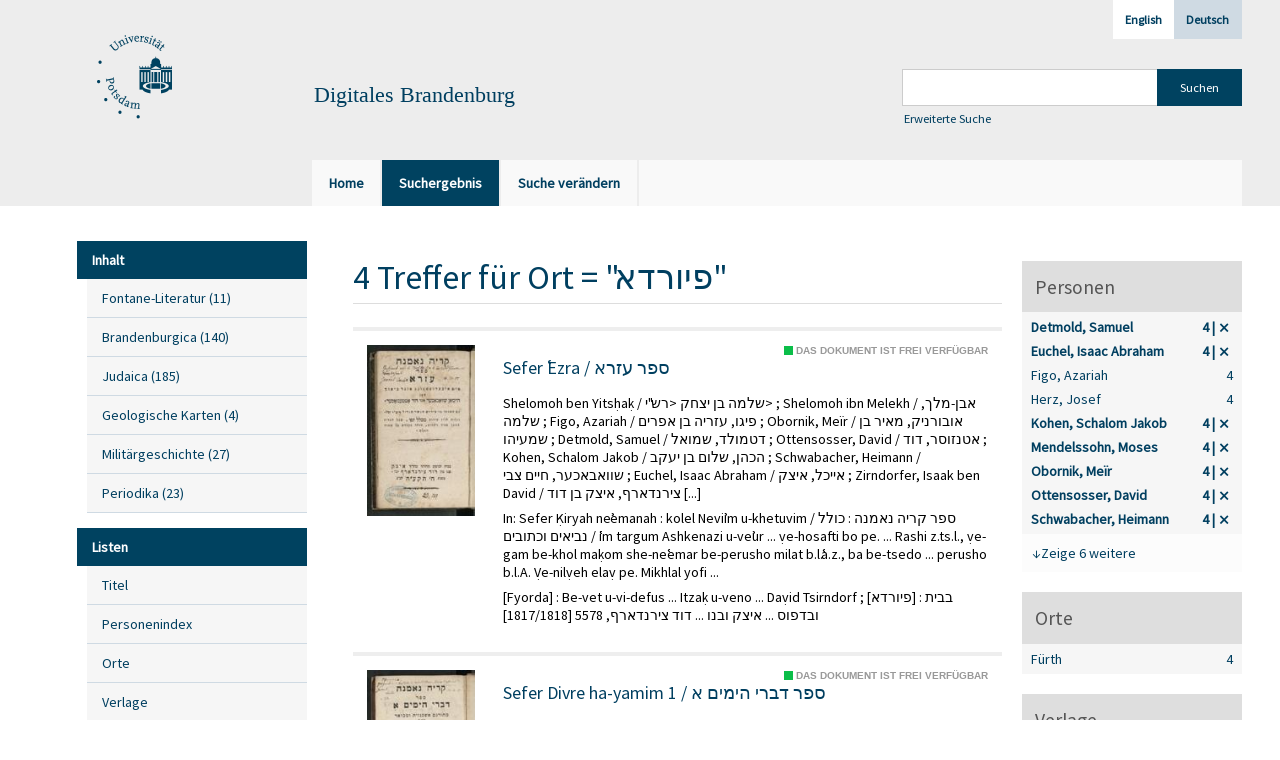

--- FILE ---
content_type: text/html;charset=utf-8
request_url: https://digital.ub.uni-potsdam.de/search?&query=bib.originPlace%3D%22%D7%A4%D7%99%D7%95%D7%A8%D7%93%D7%90%22%20and%20vl.domain%3Dubp%20sortBy%20dc.title%2Fasc&operation=searchRetrieve&facets=name%3D%22Euchel%2C%20Isaac%20Abraham%22%20and%20name%3D%22Ottensosser%2C%20David%22%20and%20name%3D%22Detmold%2C%20Samuel%22%20and%20name%3D%22Mendelssohn%2C%20Moses%22%20and%20name%3D%22Schwabacher%2C%20Heimann%22%20and%20name%3D%22Obornik%2C%20Me%C3%AFr%22%20and%20name%3D%22Kohen%2C%20Schalom%20Jakob%22%20and%20language%3D%22ger%22%20and%20language%3D%22heb%22&lang=de
body_size: 6568
content:
<!DOCTYPE html>
<html lang="de"><head><title>Digitale Sammlungen / Suche Ort = "&#1508;&#1497;&#1493;&#1512;&#1491;&#1488;" [1-4]</title><meta http-equiv="Content-Type" content="xml; charset=UTF-8"><meta name="viewport" content="width = device-width, initial-scale = 1"><meta name="description" content="Digitale Sammlungen"><meta lang="de" content=""><link rel="shortcut icon" href="/domainimage/favicon.ico" type="image/x-icon"><link rel="alternate" type="application/rss+xml" title="Digitale Sammlungen" href="/rss"><link type="text/css" href="/css/ub-potsdam-balancer_front2.ubp_content.css?5772411483881597979" rel="stylesheet"><script src="/thirdparty/jquery-3.6.0.min.js">&#160;</script><script defer src="/static/scripts/main.js">&#160;</script><script defer src="/static/scripts/common.js">&#160;</script><script defer src="/static/scripts/fulltext.js">&#160;</script><script type="text/javascript">
$(document).ready(function() {
      mobileFacetPoint = 1024
});
</script></head><body style="" class="bd-guest   bd-flexLayout bd-root bd-r-ubp bd-m- bd-ubp  bd-retro bd-search bd-portal bd-nav bd-portal-searchResult bd-nav-searchResult bd-search-searchResult bd-list-rows bd-listnav"><span style="display:none" id="meta"><var id="tree">&#160;<var id="map-tiles" value="https://{a-b}.tile.openstreetmap.fr/hot/{z}/{x}/{y}.png" class=" places"> </var><var id="map-zoomAdjust" value="0" class=" places"> </var><var id="timeout" value="3600" class=" sessionsys"> </var><var id="name" value="ubp" class=" domain"> </var><var id="relativeRootDomain" value="ubp" class=" domain"> </var><var id="pathinfo" value="/search" class=" request"> </var><var id="fulldata" value="false" class=" domain"> </var><var id="search-linkDetailedsearchScope" value="root" class=" templating"> </var><var id="class" value="search" class=" request"> </var><var id="classtype" value="portal" class=" request"> </var><var id="tab" value="searchResult" class=" request"> </var><var id="id" value="" class=" request"> </var><var id="query" value='bib.originPlace="&#1508;&#1497;&#1493;&#1512;&#1491;&#1488;" and vl.domain=ubp sortBy dc.title/asc' class=" request"> </var><var id="facets" value='name="Euchel, Isaac Abraham" and name="Ottensosser, David" and name="Detmold, Samuel" and name="Mendelssohn, Moses" and name="Schwabacher, Heimann" and name="Obornik, Me&#239;r" and name="Kohen, Schalom Jakob" and language="ger" and language="heb"' class=" request"> </var><var id="leftColToggled" value="false" class=" session"> </var><var id="facetFilterToggled" value="false" class=" session"> </var><var id="topheight" value="80" class=" session"> </var><var id="bottomheight" value="20" class=" session"> </var><var id="bodywidth" value="1000" class=" session"> </var><var id="centercolwidth" value="0" class=" session"> </var><var id="middlerowheight" value="476" class=" session"> </var><var id="numberOfThumbs" value="20" class=" session"> </var><var id="clientwidth" value="1000" class=" session"> </var><var id="fullScreen" value="false" class=" session"> </var><var id="staticWidth" value="false" class=" session"> </var><var id="rightcolwidth" value="220" class=" session"> </var><var id="leftcolwidth" value="200" class=" session"> </var><var id="zoomwidth" value="600" class=" session"> </var><var id="mode" value="w" class=" session"> </var><var id="initialized" value="false" class=" session"> </var><var id="sizes" value="128,1200,2000,0,1000,304,1504,504,800" class=" webcache"> </var><var id="availableZoomLevels" value="304,504,800,1000,1504,2000" class=" webcache"> </var><var id="js-toggleMobileNavi" value="None" class=" templating"> </var><var id="fullscreen-fullzoomOnly" value="false" class=" templating"> </var><var id="css-mobileMin" value="1024px" class=" templating"> </var><var id="tei-on" value="false" class=" templating"> </var><var id="search-alertIfEmpty" value="true" class=" templating"> </var><var id="search-quicksearchScope" value="domain" class=" templating"> </var><var id="search-toggleListMinStructs" value="3" class=" templating"> </var><var id="search-highlightingColor" value="00808066" class=" templating"> </var><var id="layout-wrapperMargins" value="body" class=" templating"> </var><var id="layout-useMiddleContentDIV" value="false" class=" templating"> </var><var id="layout-navPortAboveMiddleContentDIV" value="false" class=" templating"> </var><var id="navPort-align" value="top" class=" templating"> </var><var id="navPort-searchTheBookInit" value="closed" class=" templating"> </var><var id="navPath-pageviewStructureResize" value="js" class=" templating"> </var><var id="layout-useLayout" value="flexLayout" class=" templating"> </var><var id="listNavigation-keepToggleState" value="false" class=" templating"> </var><var id="fullscreen-mode" value="None" class=" templating"> </var><var id="groups" value="guest" class=" user"> </var></var><var id="client" value="browser">&#160;</var><var id="guest" value="true">&#160;</var><var class="layout" id="colleft" value="searchResult,">&#160;</var><var class="layout" id="colright" value="">&#160;</var></span><div id="main" class="divmain "><div id="topParts" class=""><a class="screenreaders" href="#leftParts">zum Hauptmen&#252;</a><a class="screenreaders" href="#centerParts">zum Inhalt</a><header role="banner" class=""><div id="defaultTop" class="wiki wiki-top defaultTop wiki-defaultTop defaultTop "><div id="topLogo" class="topFont">
    <a title="Universit&#228;t Potsdam" href="http://www.uni-potsdam.de">
        <div class="img">
            <img src="/domainimage/up_logo_university_2.png">
        </div>
    </a>
</div>

<div id="topProject" class="topFont"><h3>Digitales Brandenburg</h3></div>

<div id="topmenu">
    <div class="topmenu-1">
        <span class="chooseLanguage langEls"><a class="sel">Deutsch</a><a href="/action/changeLanguage?lang=en" class="">English</a></span>
    </div>
    <div class="topmenu-2">
        <div style="text-align:left">
            <form method="get" onsubmit="return alertIfEmpty()" name="searchBox" class="searchform" id="quickSearchform" action="/search/quick" style="margin-left:0"><label class="screenreaders" for="quicksearch">Schnellsuche: </label><input type="text" id="quicksearch" name="query" class="quicksearch" onfocus="this.value=''" style="" value="" preset="" msg="Bitte mindestens einen Suchbegriff eingeben."><input title="" type="submit" id="quicksearchSubmit" class="" value="Suchen"></form>
            <a class="textlink  sel " id="searchexpert" href="/search"><span>Erweiterte Suche</span></a>
        </div>
    </div>
</div></div><div id="mobileTop" class="defaultTop"><div class="main"><div id="topLogo"><a href="/" title="Universit&#228;t Potsdam">&#160;</a></div><div id="topProject" class="topFont"><h3>Digitales Brandenburg</h3></div><span class="chooseLanguage langEls"><a class="sel">Deutsch</a><a href="/action/changeLanguage?lang=en" class="">English</a></span><div class="topLiner"><div class="vlsControl vl-mobile-top"><div class="button top-toggler large flat noborder searchglass searchbox toggle"><span style="font-size:0">&#160;</span></div><div title="Men&#252;" class="button custom-menu-layer top-toggler large flat noborder contents toggle leftParts"><span style="display: none;">&#160;</span></div></div></div></div><div class="addbox"><div class="searchbox totoggle"><form method="get" onsubmit='return alertIfEmpty("mobileQuicksearch")' name="searchBox" class="searchform" id="mobilequickSearchform" action="/search/quick"><a class="textlink  sel " id="searchexpert" href="/search"><span>Detailsuche</span></a><div id="mqs-wrap"><label class="screenreaders" for="mobileQuicksearch">Schnellsuche: </label><span class="button large edge slim flat noborder searchglass glassindic"><span style="display:none">&#160;</span></span><input type="text" id="mobileQuicksearch" name="query" class="quicksearch" onfocus="this.value=''" style="" placeholder="Suche " value="" preset="" msg="Bitte mindestens einen Suchbegriff eingeben."></div><input title="finden" type="submit" id="quicksearchSubmit" class="imageButton" value="finden"></form></div><div class="contents"><div class="vlsControl vl-mobile-top togglers"><div class="button list-toggler large flat noborder toggle leftParts" title="Men&#252;">Men&#252;</div><div class="button list-toggler large flat noborder toggle listNavigation" title="Filter">Filter</div></div></div></div></div><nav class="navPort   "><ul id="navPort" class="nav-inline navPort-nav navPort-search-searchResult"><li class="viewCtrl  tab-home firstCtrl tab-doc tab-nav-home" id="tab-doc-home"><a href="/"><i class="cap tab">Home</i><i class="cap abbrTab __tabHomeAbbr">Home</i></a></li><li class="viewCtrl_sel  tab-searchResult evenCtrl tab-nav-searchResult" id="tab-search-searchResult"><span><i class="cap tab">Suchergebnis</i></span></li><li class="viewCtrl  tab-searchUI lastCtrl tab-search tab-nav-searchUI" id="tab-search-searchUI"><a href="/search"><i class="cap tab">Suche ver&#228;ndern</i></a></li><span style="font-size:0px">&#160;</span></ul></nav></header></div><div id="middleParts" class=""><div id="leftParts" class="leftcol"><a class="screenreaders" name="leftParts">&#160;</a><div id="leftContent"><nav role="navigation"><div id="firstClassificationLevel" class="menusection"><h4 class="menuheader" id=""><div>Inhalt</div></h4><div class="menubox menubox"><ul class="vl-nav nav"><li><a class="submenu first " href="/nav/classification/360791"><span>Fontane-Literatur</span><span class="metaDataCount"><span> (</span>11<span class="screenreaders"> Titel</span><span>)</span></span></a></li><li><a class="submenu " href="/nav/classification/40370"><span>Brandenburgica</span><span class="metaDataCount"><span> (</span>140<span class="screenreaders"> Titel</span><span>)</span></span></a></li><li><a class="submenu " href="/nav/classification/40371"><span>Judaica</span><span class="metaDataCount"><span> (</span>185<span class="screenreaders"> Titel</span><span>)</span></span></a></li><li><a class="submenu " href="/nav/classification/42482"><span>Geologische Karten</span><span class="metaDataCount"><span> (</span>4<span class="screenreaders"> Titel</span><span>)</span></span></a></li><li><a class="submenu " href="/nav/classification/214235"><span>Milit&#228;rgeschichte</span><span class="metaDataCount"><span> (</span>27<span class="screenreaders"> Titel</span><span>)</span></span></a></li><li><a class="submenu last " href="/nav/classification/350804"><span>Periodika</span><span class="metaDataCount"><span> (</span>23<span class="screenreaders"> Titel</span><span>)</span></span></a></li></ul></div></div><section><div class="menusection menusection-selectIndex"><h4 class="menuheader" id="menuboxSelectIndexHeader"><div>Listen</div></h4><div class="menubox menubox" id="menuboxSelectIndexBox"><ul class="vl-nav nav"><li><a class="index-title " href="/nav/index/title">Titel</a></li><li><a class="index-name " href="/name/list">Personenindex</a></li><li><a class="index-place " href="/place/list">Orte</a></li><li><a class="index-printer-publisher " href="/nav/index/printer-publisher">Verlage</a></li><li><a class="index-date last" href="/nav/index/date">Zeitr&#228;ume</a></li></ul></div></div></section></nav></div></div><div id="centerParts" class="maincol "><main role="main" class=""><img alt="" style="position:absolute;left:-9999px" id="cInfo" width="0" height="0"><div class="listNavigation column center " id="listNavigation"><a class="screenreaders" name="listNavigation">&#160;</a><nav role="navigation"><div class="listNavBox" id="facetData"><div class="menusection name" style=""><h4 class="menuheader menuheader-name" id=""><div>Personen</div></h4><div class="menubox menubox menubox-name"><ul class="vl-nav nav"><li><a title="Filter aufheben" name="/search" href="?&amp;query=bib.originPlace%3D%22%D7%A4%D7%99%D7%95%D7%A8%D7%93%D7%90%22%20and%20vl.domain%3Dubp%20sortBy%20dc.title%2Fasc&amp;operation=searchRetrieve&amp;facets=name%3D%22Euchel%2C%20Isaac%20Abraham%22%20and%20name%3D%22Ottensosser%2C%20David%22%20and%20name%3D%22Mendelssohn%2C%20Moses%22%20and%20name%3D%22Schwabacher%2C%20Heimann%22%20and%20name%3D%22Obornik%2C%20Me%C3%AFr%22%20and%20name%3D%22Kohen%2C%20Schalom%20Jakob%22%20and%20language%3D%22ger%22%20and%20language%3D%22heb%22" rel="nofollow" class="sel"><span class="itemCount" style="float:right"><span>4</span><span class="screenreaders">Eintr&#228;ge f&#252;r </span></span><span class="item">Detmold, Samuel</span></a></li><li><a title="Filter aufheben" name="/search" href="?&amp;query=bib.originPlace%3D%22%D7%A4%D7%99%D7%95%D7%A8%D7%93%D7%90%22%20and%20vl.domain%3Dubp%20sortBy%20dc.title%2Fasc&amp;operation=searchRetrieve&amp;facets=name%3D%22Ottensosser%2C%20David%22%20and%20name%3D%22Detmold%2C%20Samuel%22%20and%20name%3D%22Mendelssohn%2C%20Moses%22%20and%20name%3D%22Schwabacher%2C%20Heimann%22%20and%20name%3D%22Obornik%2C%20Me%C3%AFr%22%20and%20name%3D%22Kohen%2C%20Schalom%20Jakob%22%20and%20language%3D%22ger%22%20and%20language%3D%22heb%22" rel="nofollow" class="sel"><span class="itemCount" style="float:right"><span>4</span><span class="screenreaders">Eintr&#228;ge f&#252;r </span></span><span class="item">Euchel, Isaac Abraham</span></a></li><li><a name="/search" href="?&amp;query=bib.originPlace%3D%22%D7%A4%D7%99%D7%95%D7%A8%D7%93%D7%90%22%20and%20vl.domain%3Dubp%20sortBy%20dc.title%2Fasc&amp;operation=searchRetrieve&amp;facets=name%3D%22Euchel%2C%20Isaac%20Abraham%22%20and%20name%3D%22Ottensosser%2C%20David%22%20and%20name%3D%22Detmold%2C%20Samuel%22%20and%20name%3D%22Mendelssohn%2C%20Moses%22%20and%20name%3D%22Schwabacher%2C%20Heimann%22%20and%20name%3D%22Obornik%2C%20Me%C3%AFr%22%20and%20name%3D%22Kohen%2C%20Schalom%20Jakob%22%20and%20language%3D%22ger%22%20and%20language%3D%22heb%22%20and%20name%3D%22Figo%2C%20Azariah%22" rel="nofollow"><span class="itemCount" style="float:right"><span>4</span><span class="screenreaders">Eintr&#228;ge f&#252;r </span></span><span class="item">Figo, Azariah</span></a></li><li><a name="/search" href="?&amp;query=bib.originPlace%3D%22%D7%A4%D7%99%D7%95%D7%A8%D7%93%D7%90%22%20and%20vl.domain%3Dubp%20sortBy%20dc.title%2Fasc&amp;operation=searchRetrieve&amp;facets=name%3D%22Euchel%2C%20Isaac%20Abraham%22%20and%20name%3D%22Ottensosser%2C%20David%22%20and%20name%3D%22Detmold%2C%20Samuel%22%20and%20name%3D%22Mendelssohn%2C%20Moses%22%20and%20name%3D%22Schwabacher%2C%20Heimann%22%20and%20name%3D%22Obornik%2C%20Me%C3%AFr%22%20and%20name%3D%22Kohen%2C%20Schalom%20Jakob%22%20and%20language%3D%22ger%22%20and%20language%3D%22heb%22%20and%20name%3D%22Herz%2C%20Josef%22" rel="nofollow"><span class="itemCount" style="float:right"><span>4</span><span class="screenreaders">Eintr&#228;ge f&#252;r </span></span><span class="item">Herz, Josef</span></a></li><li><a title="Filter aufheben" name="/search" href="?&amp;query=bib.originPlace%3D%22%D7%A4%D7%99%D7%95%D7%A8%D7%93%D7%90%22%20and%20vl.domain%3Dubp%20sortBy%20dc.title%2Fasc&amp;operation=searchRetrieve&amp;facets=name%3D%22Euchel%2C%20Isaac%20Abraham%22%20and%20name%3D%22Ottensosser%2C%20David%22%20and%20name%3D%22Detmold%2C%20Samuel%22%20and%20name%3D%22Mendelssohn%2C%20Moses%22%20and%20name%3D%22Schwabacher%2C%20Heimann%22%20and%20name%3D%22Obornik%2C%20Me%C3%AFr%22%20and%20language%3D%22ger%22%20and%20language%3D%22heb%22" rel="nofollow" class="sel"><span class="itemCount" style="float:right"><span>4</span><span class="screenreaders">Eintr&#228;ge f&#252;r </span></span><span class="item">Kohen, Schalom Jakob</span></a></li><li><a title="Filter aufheben" name="/search" href="?&amp;query=bib.originPlace%3D%22%D7%A4%D7%99%D7%95%D7%A8%D7%93%D7%90%22%20and%20vl.domain%3Dubp%20sortBy%20dc.title%2Fasc&amp;operation=searchRetrieve&amp;facets=name%3D%22Euchel%2C%20Isaac%20Abraham%22%20and%20name%3D%22Ottensosser%2C%20David%22%20and%20name%3D%22Detmold%2C%20Samuel%22%20and%20name%3D%22Schwabacher%2C%20Heimann%22%20and%20name%3D%22Obornik%2C%20Me%C3%AFr%22%20and%20name%3D%22Kohen%2C%20Schalom%20Jakob%22%20and%20language%3D%22ger%22%20and%20language%3D%22heb%22" class="sel" rel="nofollow"><span class="itemCount" style="float:right"><span>4</span><span class="screenreaders">Eintr&#228;ge f&#252;r </span></span><span class="item">Mendelssohn, Moses</span></a></li><li><a title="Filter aufheben" name="/search" href="?&amp;query=bib.originPlace%3D%22%D7%A4%D7%99%D7%95%D7%A8%D7%93%D7%90%22%20and%20vl.domain%3Dubp%20sortBy%20dc.title%2Fasc&amp;operation=searchRetrieve&amp;facets=name%3D%22Euchel%2C%20Isaac%20Abraham%22%20and%20name%3D%22Ottensosser%2C%20David%22%20and%20name%3D%22Detmold%2C%20Samuel%22%20and%20name%3D%22Mendelssohn%2C%20Moses%22%20and%20name%3D%22Schwabacher%2C%20Heimann%22%20and%20name%3D%22Kohen%2C%20Schalom%20Jakob%22%20and%20language%3D%22ger%22%20and%20language%3D%22heb%22" class="sel" rel="nofollow"><span class="itemCount" style="float:right"><span>4</span><span class="screenreaders">Eintr&#228;ge f&#252;r </span></span><span class="item">Obornik, Me&#239;r</span></a></li><li><a title="Filter aufheben" name="/search" href="?&amp;query=bib.originPlace%3D%22%D7%A4%D7%99%D7%95%D7%A8%D7%93%D7%90%22%20and%20vl.domain%3Dubp%20sortBy%20dc.title%2Fasc&amp;operation=searchRetrieve&amp;facets=name%3D%22Euchel%2C%20Isaac%20Abraham%22%20and%20name%3D%22Detmold%2C%20Samuel%22%20and%20name%3D%22Mendelssohn%2C%20Moses%22%20and%20name%3D%22Schwabacher%2C%20Heimann%22%20and%20name%3D%22Obornik%2C%20Me%C3%AFr%22%20and%20name%3D%22Kohen%2C%20Schalom%20Jakob%22%20and%20language%3D%22ger%22%20and%20language%3D%22heb%22" class="sel" rel="nofollow"><span class="itemCount" style="float:right"><span>4</span><span class="screenreaders">Eintr&#228;ge f&#252;r </span></span><span class="item">Ottensosser, David</span></a></li><li><a title="Filter aufheben" name="/search" href="?&amp;query=bib.originPlace%3D%22%D7%A4%D7%99%D7%95%D7%A8%D7%93%D7%90%22%20and%20vl.domain%3Dubp%20sortBy%20dc.title%2Fasc&amp;operation=searchRetrieve&amp;facets=name%3D%22Euchel%2C%20Isaac%20Abraham%22%20and%20name%3D%22Ottensosser%2C%20David%22%20and%20name%3D%22Detmold%2C%20Samuel%22%20and%20name%3D%22Mendelssohn%2C%20Moses%22%20and%20name%3D%22Obornik%2C%20Me%C3%AFr%22%20and%20name%3D%22Kohen%2C%20Schalom%20Jakob%22%20and%20language%3D%22ger%22%20and%20language%3D%22heb%22" class="sel" rel="nofollow"><span class="itemCount" style="float:right"><span>4</span><span class="screenreaders">Eintr&#228;ge f&#252;r </span></span><span class="item">Schwabacher, Heimann</span></a></li><li><a name="/search" href="?&amp;query=bib.originPlace%3D%22%D7%A4%D7%99%D7%95%D7%A8%D7%93%D7%90%22%20and%20vl.domain%3Dubp%20sortBy%20dc.title%2Fasc&amp;operation=searchRetrieve&amp;facets=name%3D%22Euchel%2C%20Isaac%20Abraham%22%20and%20name%3D%22Ottensosser%2C%20David%22%20and%20name%3D%22Detmold%2C%20Samuel%22%20and%20name%3D%22Mendelssohn%2C%20Moses%22%20and%20name%3D%22Schwabacher%2C%20Heimann%22%20and%20name%3D%22Obornik%2C%20Me%C3%AFr%22%20and%20name%3D%22Kohen%2C%20Schalom%20Jakob%22%20and%20language%3D%22ger%22%20and%20language%3D%22heb%22%20and%20name%3D%22Shelomoh%20ben%20Yits%E1%B8%A5a%E1%B8%B3%22" class="toggled-facetitems" rel="nofollow"><span class="itemCount" style="float:right"><span>4</span><span class="screenreaders">Eintr&#228;ge f&#252;r </span></span><span class="item">Shelomoh ben Yits&#7717;a&#7731;</span></a></li><li><a name="/search" href="?&amp;query=bib.originPlace%3D%22%D7%A4%D7%99%D7%95%D7%A8%D7%93%D7%90%22%20and%20vl.domain%3Dubp%20sortBy%20dc.title%2Fasc&amp;operation=searchRetrieve&amp;facets=name%3D%22Euchel%2C%20Isaac%20Abraham%22%20and%20name%3D%22Ottensosser%2C%20David%22%20and%20name%3D%22Detmold%2C%20Samuel%22%20and%20name%3D%22Mendelssohn%2C%20Moses%22%20and%20name%3D%22Schwabacher%2C%20Heimann%22%20and%20name%3D%22Obornik%2C%20Me%C3%AFr%22%20and%20name%3D%22Kohen%2C%20Schalom%20Jakob%22%20and%20language%3D%22ger%22%20and%20language%3D%22heb%22%20and%20name%3D%22Shelomoh%20ibn%20Melekh%22" class="toggled-facetitems" rel="nofollow"><span class="itemCount" style="float:right"><span>4</span><span class="screenreaders">Eintr&#228;ge f&#252;r </span></span><span class="item">Shelomoh ibn Melekh</span></a></li></ul></div><a class="toggle-facetitems toggle-facetitems-name expand-facetitems">Zeige 6 weitere</a><a class="toggle-facetitems reduce-facetitems" style="display:none">Zeige erste 5</a></div><div class="menusection place" style=""><h4 class="menuheader menuheader-place" id=""><div>Orte</div></h4><div class="menubox menubox menubox-place"><ul class="vl-nav nav"><li><a name="/search" href="?&amp;query=bib.originPlace%3D%22%D7%A4%D7%99%D7%95%D7%A8%D7%93%D7%90%22%20and%20vl.domain%3Dubp%20sortBy%20dc.title%2Fasc&amp;operation=searchRetrieve&amp;facets=name%3D%22Euchel%2C%20Isaac%20Abraham%22%20and%20name%3D%22Ottensosser%2C%20David%22%20and%20name%3D%22Detmold%2C%20Samuel%22%20and%20name%3D%22Mendelssohn%2C%20Moses%22%20and%20name%3D%22Schwabacher%2C%20Heimann%22%20and%20name%3D%22Obornik%2C%20Me%C3%AFr%22%20and%20name%3D%22Kohen%2C%20Schalom%20Jakob%22%20and%20language%3D%22ger%22%20and%20language%3D%22heb%22%20and%20place%3D%22545998%22" rel="nofollow"><span class="itemCount" style="float:right"><span>4</span><span class="screenreaders">Eintr&#228;ge f&#252;r </span></span><span class="item">F&#252;rth</span></a></li></ul></div></div><div class="menusection publisher" style=""><h4 class="menuheader menuheader-publisher" id=""><div>Verlage</div></h4><div class="menubox menubox menubox-publisher"><ul class="vl-nav nav"><li><a name="/search" href="?&amp;query=bib.originPlace%3D%22%D7%A4%D7%99%D7%95%D7%A8%D7%93%D7%90%22%20and%20vl.domain%3Dubp%20sortBy%20dc.title%2Fasc&amp;operation=searchRetrieve&amp;facets=name%3D%22Euchel%2C%20Isaac%20Abraham%22%20and%20name%3D%22Ottensosser%2C%20David%22%20and%20name%3D%22Detmold%2C%20Samuel%22%20and%20name%3D%22Mendelssohn%2C%20Moses%22%20and%20name%3D%22Schwabacher%2C%20Heimann%22%20and%20name%3D%22Obornik%2C%20Me%C3%AFr%22%20and%20name%3D%22Kohen%2C%20Schalom%20Jakob%22%20and%20language%3D%22ger%22%20and%20language%3D%22heb%22%20and%20publisher%3D%22Be-vet%20Itza%E1%B8%B3%20Da%E1%B9%BFid%20Tsirndorf%22" rel="nofollow"><span class="itemCount" style="float:right"><span>3</span><span class="screenreaders">Eintr&#228;ge f&#252;r </span></span><span class="item">Be-vet Itza&#7731; Da&#7807;id Tsirndorf</span></a></li><li><a name="/search" href="?&amp;query=bib.originPlace%3D%22%D7%A4%D7%99%D7%95%D7%A8%D7%93%D7%90%22%20and%20vl.domain%3Dubp%20sortBy%20dc.title%2Fasc&amp;operation=searchRetrieve&amp;facets=name%3D%22Euchel%2C%20Isaac%20Abraham%22%20and%20name%3D%22Ottensosser%2C%20David%22%20and%20name%3D%22Detmold%2C%20Samuel%22%20and%20name%3D%22Mendelssohn%2C%20Moses%22%20and%20name%3D%22Schwabacher%2C%20Heimann%22%20and%20name%3D%22Obornik%2C%20Me%C3%AFr%22%20and%20name%3D%22Kohen%2C%20Schalom%20Jakob%22%20and%20language%3D%22ger%22%20and%20language%3D%22heb%22%20and%20publisher%3D%22Be-vet%20Itza%E1%B8%B3%20Da%E1%B9%BFid%20Tsirendorf%22" rel="nofollow"><span class="itemCount" style="float:right"><span>1</span><span class="screenreaders">Eintr&#228;ge f&#252;r </span></span><span class="item">Be-vet Itza&#7731; Da&#7807;id Tsirendorf</span></a></li></ul></div></div><div class="menusection d100" style=""><h4 class="menuheader menuheader-d100" id=""><div>Zeitr&#228;ume</div></h4><div class="menubox menubox menubox-d100"><ul class="vl-nav nav"><li><a name="/search" href="?&amp;query=bib.originPlace%3D%22%D7%A4%D7%99%D7%95%D7%A8%D7%93%D7%90%22%20and%20vl.domain%3Dubp%20sortBy%20dc.title%2Fasc&amp;operation=searchRetrieve&amp;facets=name%3D%22Euchel%2C%20Isaac%20Abraham%22%20and%20name%3D%22Ottensosser%2C%20David%22%20and%20name%3D%22Detmold%2C%20Samuel%22%20and%20name%3D%22Mendelssohn%2C%20Moses%22%20and%20name%3D%22Schwabacher%2C%20Heimann%22%20and%20name%3D%22Obornik%2C%20Me%C3%AFr%22%20and%20name%3D%22Kohen%2C%20Schalom%20Jakob%22%20and%20language%3D%22ger%22%20and%20language%3D%22heb%22%20and%20d100%3D%221800%22" rel="nofollow"><span class="itemCount" style="float:right"><span>4</span><span class="screenreaders">Eintr&#228;ge f&#252;r </span></span><span class="item">1801-1900</span></a></li></ul></div></div><div class="menusection d10" style=""><h4 class="menuheader menuheader-d10" id=""><div>Zeitr&#228;ume</div></h4><div class="menubox menubox menubox-d10"><ul class="vl-nav nav"><li><a name="/search" href="?&amp;query=bib.originPlace%3D%22%D7%A4%D7%99%D7%95%D7%A8%D7%93%D7%90%22%20and%20vl.domain%3Dubp%20sortBy%20dc.title%2Fasc&amp;operation=searchRetrieve&amp;facets=name%3D%22Euchel%2C%20Isaac%20Abraham%22%20and%20name%3D%22Ottensosser%2C%20David%22%20and%20name%3D%22Detmold%2C%20Samuel%22%20and%20name%3D%22Mendelssohn%2C%20Moses%22%20and%20name%3D%22Schwabacher%2C%20Heimann%22%20and%20name%3D%22Obornik%2C%20Me%C3%AFr%22%20and%20name%3D%22Kohen%2C%20Schalom%20Jakob%22%20and%20language%3D%22ger%22%20and%20language%3D%22heb%22%20and%20d10%3D%221810%22" rel="nofollow"><span class="itemCount" style="float:right"><span>2</span><span class="screenreaders">Eintr&#228;ge f&#252;r </span></span><span class="item">1811-1820</span></a></li><li><a name="/search" href="?&amp;query=bib.originPlace%3D%22%D7%A4%D7%99%D7%95%D7%A8%D7%93%D7%90%22%20and%20vl.domain%3Dubp%20sortBy%20dc.title%2Fasc&amp;operation=searchRetrieve&amp;facets=name%3D%22Euchel%2C%20Isaac%20Abraham%22%20and%20name%3D%22Ottensosser%2C%20David%22%20and%20name%3D%22Detmold%2C%20Samuel%22%20and%20name%3D%22Mendelssohn%2C%20Moses%22%20and%20name%3D%22Schwabacher%2C%20Heimann%22%20and%20name%3D%22Obornik%2C%20Me%C3%AFr%22%20and%20name%3D%22Kohen%2C%20Schalom%20Jakob%22%20and%20language%3D%22ger%22%20and%20language%3D%22heb%22%20and%20d10%3D%221820%22" rel="nofollow"><span class="itemCount" style="float:right"><span>2</span><span class="screenreaders">Eintr&#228;ge f&#252;r </span></span><span class="item">1821-1830</span></a></li></ul></div></div><div class="menusection keyword" style=""><h4 class="menuheader menuheader-keyword" id=""><div>Schlagw&#246;rter</div></h4><div class="menubox menubox menubox-keyword"><ul class="vl-nav nav"><li><a name="/search" href="?&amp;query=bib.originPlace%3D%22%D7%A4%D7%99%D7%95%D7%A8%D7%93%D7%90%22%20and%20vl.domain%3Dubp%20sortBy%20dc.title%2Fasc&amp;operation=searchRetrieve&amp;facets=name%3D%22Euchel%2C%20Isaac%20Abraham%22%20and%20name%3D%22Ottensosser%2C%20David%22%20and%20name%3D%22Detmold%2C%20Samuel%22%20and%20name%3D%22Mendelssohn%2C%20Moses%22%20and%20name%3D%22Schwabacher%2C%20Heimann%22%20and%20name%3D%22Obornik%2C%20Me%C3%AFr%22%20and%20name%3D%22Kohen%2C%20Schalom%20Jakob%22%20and%20language%3D%22ger%22%20and%20language%3D%22heb%22%20and%20keyword%3D%22F%C3%BCrth%22" rel="nofollow"><span class="itemCount" style="float:right"><span>4</span><span class="screenreaders">Eintr&#228;ge f&#252;r </span></span><span class="item">F&#252;rth</span></a></li></ul></div></div><div class="menusection language" style=""><h4 class="menuheader menuheader-language" id=""><div>Sprachen</div></h4><div class="menubox menubox menubox-language"><ul class="vl-nav nav"><li><a title="Filter aufheben" name="/search" href="?&amp;query=bib.originPlace%3D%22%D7%A4%D7%99%D7%95%D7%A8%D7%93%D7%90%22%20and%20vl.domain%3Dubp%20sortBy%20dc.title%2Fasc&amp;operation=searchRetrieve&amp;facets=name%3D%22Euchel%2C%20Isaac%20Abraham%22%20and%20name%3D%22Ottensosser%2C%20David%22%20and%20name%3D%22Detmold%2C%20Samuel%22%20and%20name%3D%22Mendelssohn%2C%20Moses%22%20and%20name%3D%22Schwabacher%2C%20Heimann%22%20and%20name%3D%22Obornik%2C%20Me%C3%AFr%22%20and%20name%3D%22Kohen%2C%20Schalom%20Jakob%22%20and%20language%3D%22heb%22" rel="nofollow" class="sel"><span class="itemCount" style="float:right"><span>4</span><span class="screenreaders">Eintr&#228;ge f&#252;r </span></span><span class="item">Deutsch</span></a></li><li><a title="Filter aufheben" name="/search" href="?&amp;query=bib.originPlace%3D%22%D7%A4%D7%99%D7%95%D7%A8%D7%93%D7%90%22%20and%20vl.domain%3Dubp%20sortBy%20dc.title%2Fasc&amp;operation=searchRetrieve&amp;facets=name%3D%22Euchel%2C%20Isaac%20Abraham%22%20and%20name%3D%22Ottensosser%2C%20David%22%20and%20name%3D%22Detmold%2C%20Samuel%22%20and%20name%3D%22Mendelssohn%2C%20Moses%22%20and%20name%3D%22Schwabacher%2C%20Heimann%22%20and%20name%3D%22Obornik%2C%20Me%C3%AFr%22%20and%20name%3D%22Kohen%2C%20Schalom%20Jakob%22%20and%20language%3D%22ger%22" rel="nofollow" class="sel"><span class="itemCount" style="float:right"><span>4</span><span class="screenreaders">Eintr&#228;ge f&#252;r </span></span><span class="item">Hebr&#228;isch</span></a></li></ul></div></div></div></nav></div><a class="screenreaders" name="centerParts">&#160;</a><h1 class="mainheader titlesBar  listNavigation-margin" id="searchResHeader"><div class="headertext "><div id=""><span><span class="titlecount">4</span> Treffer</span><span> f&#252;r </span><span class="searchterm"> Ort = "&#1508;&#1497;&#1493;&#1512;&#1491;&#1488;"</span> </div></div></h1><a class="screenreaders" href="#listNavigation">zu den Filteroptionen</a><ul id="searchResult" class="vls-list md-list csslayout rows listNavigation-margin " aria-controls="mainheaderNaviBox"><li><div class="csslayout mdlist-thumb thumb"><a class="thumb" href="/content/titleinfo/311169"><img alt="Titelblatt" loading="lazy" class="transparency" src="/ubp/download/webcache/128/311174" style="width:108px; height:171px"></a></div><div class="csslayout mdlist-info miniTitleinfo"><span class="infoFly right licenseInfo allowed-true"><span class="licenseInfo-indicator licenseInfo-indicator-allowed-true licenseInfo-indicator-vlreader-true">&#160;</span><span class="licenseInfo-accessmsg">Das Dokument ist frei verf&#252;gbar</span></span><div class="bdata"><h3><a class="title" href="/content/titleinfo/311169">Sefer &#703;Ezra / &#1505;&#1508;&#1512; &#1506;&#1494;&#1512;&#1488;</a></h3><div class="author"><span class="role-wac">Shelomoh ben Yits&#7717;a&#7731; / &#1513;&#1500;&#1502;&#1492; &#1489;&#1503; &#1497;&#1510;&#1495;&#1511; &lt;&#1512;&#1513;"&#1497;&gt;</span><span class="role-wac"></span><span> ; </span><span class="role-wac">Shelomoh ibn Melekh / &#1488;&#1489;&#1503;-&#1502;&#1500;&#1498;, &#1513;&#1500;&#1502;&#1492;</span><span class="role-wac"></span><span> ; </span><span class="role-wac">Figo, Azariah / &#1508;&#1497;&#1490;&#1493;, &#1506;&#1494;&#1512;&#1497;&#1492; &#1489;&#1503; &#1488;&#1508;&#1512;&#1497;&#1501;</span><span class="role-wac"></span><span> ; </span><span class="role-wac">Obornik, Me&#239;r / &#1488;&#1493;&#1489;&#1493;&#1512;&#1504;&#1497;&#1511;, &#1502;&#1488;&#1497;&#1512; &#1489;&#1503; &#1513;&#1502;&#1506;&#1497;&#1492;&#1493;</span><span class="role-wac"></span><span> ; </span><span class="role-trl">Detmold, Samuel / &#1491;&#1496;&#1502;&#1493;&#1500;&#1491;, &#1513;&#1502;&#1493;&#1488;&#1500;</span><span class="role-trl"></span><span> ; </span><span class="role-trl">Ottensosser, David / &#1488;&#1496;&#1504;&#1494;&#1493;&#1505;&#1512;, &#1491;&#1493;&#1491;</span><span class="role-trl"></span><span> ; </span><span class="role-wac">Kohen, Schalom Jakob / &#1492;&#1499;&#1492;&#1503;, &#1513;&#1500;&#1493;&#1501; &#1489;&#1503; &#1497;&#1506;&#1511;&#1489;</span><span class="role-wac"></span><span> ; </span><span class="role-trl">Schwabacher, Heimann / &#1513;&#1493;&#1493;&#1488;&#1489;&#1488;&#1499;&#1506;&#1512;, &#1495;&#1497;&#1497;&#1501; &#1510;&#1489;&#1497;</span><span class="role-trl"></span><span> ; </span><span class="role-trl">Euchel, Isaac Abraham / &#1488;&#1497;&#1497;&#1499;&#1500;, &#1488;&#1497;&#1510;&#1511;</span><span class="role-trl"></span><span> ; </span><span class="role-prt">Zirndorfer, Isaak ben David / &#1510;&#1497;&#1512;&#1504;&#1491;&#1488;&#1512;&#1507;, &#1488;&#1497;&#1510;&#1511; &#1489;&#1503; &#1491;&#1493;&#1491;</span><span class="role-prt"></span><span> [...]</span></div><div class="publishedIn">In: Sefer &#7730;iryah ne&#702;emanah : kolel Nevi&#702;im u-khetuvim / &#1505;&#1508;&#1512; &#1511;&#1512;&#1497;&#1492; &#1504;&#1488;&#1502;&#1504;&#1492; : &#1499;&#1493;&#1500;&#1500; &#1504;&#1489;&#1497;&#1488;&#1497;&#1501; &#1493;&#1499;&#1514;&#1493;&#1489;&#1497;&#1501; / &#703;im targum Ashkenazi u-ve&#702;ur ... &#7807;e-hosafti bo pe. ... Rashi z.ts.l., &#7807;e-gam be-khol ma&#7731;om she-ne&#703;emar be-perusho milat b.l.&#703;a.z., ba be-tsedo ... perusho b.l.A. &#7806;e-nil&#7807;eh ela&#7807; pe. Mikhlal yofi ...</div><div class="origin">[Fyorda] : Be-vet u-vi-defus ... Itza&#7731; u-veno ... Da&#7807;id Tsirndorf ; [&#1508;&#1497;&#1493;&#1512;&#1491;&#1488;] : &#1489;&#1489;&#1497;&#1514; &#1493;&#1489;&#1491;&#1508;&#1493;&#1505; ... &#1488;&#1497;&#1510;&#1511; &#1493;&#1489;&#1504;&#1493; ... &#1491;&#1493;&#1491; &#1510;&#1497;&#1512;&#1504;&#1491;&#1488;&#1512;&#1507;, 5578 [1817/1818]</div></div></div></li><li><div class="csslayout mdlist-thumb thumb"><a class="thumb" href="/content/titleinfo/310217"><img alt="Titelblatt" loading="lazy" class="transparency" src="/ubp/download/webcache/128/310222" style="width:108px; height:158px"></a></div><div class="csslayout mdlist-info miniTitleinfo"><span class="infoFly right licenseInfo allowed-true"><span class="licenseInfo-indicator licenseInfo-indicator-allowed-true licenseInfo-indicator-vlreader-true">&#160;</span><span class="licenseInfo-accessmsg">Das Dokument ist frei verf&#252;gbar</span></span><div class="bdata"><h3><a class="title" href="/content/titleinfo/310217">Sefer Divre ha-yamim 1 / &#1505;&#1508;&#1512; &#1491;&#1489;&#1512;&#1497; &#1492;&#1497;&#1502;&#1497;&#1501; &#1488;</a></h3><div class="author"><span class="role-wac">Shelomoh ben Yits&#7717;a&#7731; / &#1513;&#1500;&#1502;&#1492; &#1489;&#1503; &#1497;&#1510;&#1495;&#1511; &lt;&#1512;&#1513;"&#1497;&gt;</span><span class="role-wac"></span><span> ; </span><span class="role-wac">Shelomoh ibn Melekh / &#1488;&#1489;&#1503;-&#1502;&#1500;&#1498;, &#1513;&#1500;&#1502;&#1492;</span><span class="role-wac"></span><span> ; </span><span class="role-wac">Figo, Azariah / &#1508;&#1497;&#1490;&#1493;, &#1506;&#1494;&#1512;&#1497;&#1492; &#1489;&#1503; &#1488;&#1508;&#1512;&#1497;&#1501;</span><span class="role-wac"></span><span> ; </span><span class="role-wac">Obornik, Me&#239;r / &#1488;&#1493;&#1489;&#1493;&#1512;&#1504;&#1497;&#1511;, &#1502;&#1488;&#1497;&#1512; &#1489;&#1503; &#1513;&#1502;&#1506;&#1497;&#1492;&#1493;</span><span class="role-wac"></span><span> ; </span><span class="role-trl">Detmold, Samuel / &#1491;&#1496;&#1502;&#1493;&#1500;&#1491;, &#1513;&#1502;&#1493;&#1488;&#1500;</span><span class="role-trl"></span><span> ; </span><span class="role-trl">Ottensosser, David / &#1488;&#1496;&#1504;&#1494;&#1493;&#1505;&#1512;, &#1491;&#1493;&#1491;</span><span class="role-trl"></span><span> ; </span><span class="role-wac">Kohen, Schalom Jakob / &#1492;&#1499;&#1492;&#1503;, &#1513;&#1500;&#1493;&#1501; &#1489;&#1503; &#1497;&#1506;&#1511;&#1489;</span><span class="role-wac"></span><span> ; </span><span class="role-trl">Schwabacher, Heimann / &#1513;&#1493;&#1493;&#1488;&#1489;&#1488;&#1499;&#1506;&#1512;, &#1495;&#1497;&#1497;&#1501; &#1510;&#1489;&#1497;</span><span class="role-trl"></span><span> ; </span><span class="role-trl">Euchel, Isaac Abraham / &#1488;&#1497;&#1497;&#1499;&#1500;, &#1488;&#1497;&#1510;&#1511;</span><span class="role-trl"></span><span> ; </span><span class="role-prt">Zirndorfer, Isaak ben David / &#1510;&#1497;&#1512;&#1504;&#1491;&#1488;&#1512;&#1507;, &#1488;&#1497;&#1510;&#1511; &#1489;&#1503; &#1491;&#1493;&#1491;</span><span class="role-prt"></span><span> [...]</span></div><div class="publishedIn">In: Sefer &#7730;iryah ne&#702;emanah : kolel Nevi&#702;im u-khetuvim / &#1505;&#1508;&#1512; &#1511;&#1512;&#1497;&#1492; &#1504;&#1488;&#1502;&#1504;&#1492; : &#1499;&#1493;&#1500;&#1500; &#1504;&#1489;&#1497;&#1488;&#1497;&#1501; &#1493;&#1499;&#1514;&#1493;&#1489;&#1497;&#1501; / &#703;im targum Ashkenazi u-ve&#702;ur ... &#7807;e-hosafti bo pe. ... Rashi z.ts.l., &#7807;e-gam be-khol ma&#7731;om she-ne&#703;emar be-perusho milat b.l.&#703;a.z., ba be-tsedo ... perusho b.l.A. &#7806;e-nil&#7807;eh ela&#7807; pe. Mikhlal yofi ...</div><div class="origin">Fyorda : Be-vet u-vi-defus ... Itza&#7731; u-veno ... Da&#7807;id Tsirndorf ; &#1508;&#1497;&#1493;&#1512;&#1491;&#1488; : &#1489;&#1489;&#1497;&#1514; &#1493;&#1489;&#1491;&#1508;&#1493;&#1505; ... &#1488;&#1497;&#1510;&#1511; &#1493;&#1489;&#1504;&#1493; ... &#1491;&#1493;&#1491; &#1510;&#1497;&#1512;&#1504;&#1491;&#1488;&#1512;&#1507; ; F&#252;rth : gedruckt bey Isaac David Z&#252;rndorfer, 5581 [1820/1821]</div></div></div></li><li><div class="csslayout mdlist-thumb thumb"><a class="thumb" href="/content/titleinfo/310494"><img alt="Titelblatt" loading="lazy" class="transparency" src="/ubp/download/webcache/128/311623" style="width:108px; height:161px"></a></div><div class="csslayout mdlist-info miniTitleinfo"><span class="infoFly right licenseInfo allowed-true"><span class="licenseInfo-indicator licenseInfo-indicator-allowed-true licenseInfo-indicator-vlreader-true">&#160;</span><span class="licenseInfo-accessmsg">Das Dokument ist frei verf&#252;gbar</span></span><div class="bdata"><h3><a class="title" href="/content/titleinfo/310494">Sefer Divre ha-yamim 2 / &#1505;&#1508;&#1512; &#1491;&#1489;&#1512;&#1497; &#1492;&#1497;&#1502;&#1497;&#1501; &#1489;</a></h3><div class="author"><span class="role-wac">Shelomoh ben Yits&#7717;a&#7731; / &#1513;&#1500;&#1502;&#1492; &#1489;&#1503; &#1497;&#1510;&#1495;&#1511; &lt;&#1512;&#1513;"&#1497;&gt;</span><span class="role-wac"></span><span> ; </span><span class="role-wac">Shelomoh ibn Melekh / &#1488;&#1489;&#1503;-&#1502;&#1500;&#1498;, &#1513;&#1500;&#1502;&#1492;</span><span class="role-wac"></span><span> ; </span><span class="role-wac">Figo, Azariah / &#1508;&#1497;&#1490;&#1493;, &#1506;&#1494;&#1512;&#1497;&#1492; &#1489;&#1503; &#1488;&#1508;&#1512;&#1497;&#1501;</span><span class="role-wac"></span><span> ; </span><span class="role-wac">Obornik, Me&#239;r / &#1488;&#1493;&#1489;&#1493;&#1512;&#1504;&#1497;&#1511;, &#1502;&#1488;&#1497;&#1512; &#1489;&#1503; &#1513;&#1502;&#1506;&#1497;&#1492;&#1493;</span><span class="role-wac"></span><span> ; </span><span class="role-trl">Detmold, Samuel / &#1491;&#1496;&#1502;&#1493;&#1500;&#1491;, &#1513;&#1502;&#1493;&#1488;&#1500;</span><span class="role-trl"></span><span> ; </span><span class="role-trl">Ottensosser, David / &#1488;&#1496;&#1504;&#1494;&#1493;&#1505;&#1512;, &#1491;&#1493;&#1491;</span><span class="role-trl"></span><span> ; </span><span class="role-wac">Kohen, Schalom Jakob / &#1492;&#1499;&#1492;&#1503;, &#1513;&#1500;&#1493;&#1501; &#1489;&#1503; &#1497;&#1506;&#1511;&#1489;</span><span class="role-wac"></span><span> ; </span><span class="role-trl">Schwabacher, Heimann / &#1513;&#1493;&#1493;&#1488;&#1489;&#1488;&#1499;&#1506;&#1512;, &#1495;&#1497;&#1497;&#1501; &#1510;&#1489;&#1497;</span><span class="role-trl"></span><span> ; </span><span class="role-trl">Euchel, Isaac Abraham / &#1488;&#1497;&#1497;&#1499;&#1500;, &#1488;&#1497;&#1510;&#1511;</span><span class="role-trl"></span><span> ; </span><span class="role-prt">Zirndorfer, Isaak ben David / &#1510;&#1497;&#1512;&#1504;&#1491;&#1488;&#1512;&#1507;, &#1488;&#1497;&#1510;&#1511; &#1489;&#1503; &#1491;&#1493;&#1491;</span><span class="role-prt"></span><span> [...]</span></div><div class="publishedIn">In: Sefer &#7730;iryah ne&#702;emanah : kolel Nevi&#702;im u-khetuvim / &#1505;&#1508;&#1512; &#1511;&#1512;&#1497;&#1492; &#1504;&#1488;&#1502;&#1504;&#1492; : &#1499;&#1493;&#1500;&#1500; &#1504;&#1489;&#1497;&#1488;&#1497;&#1501; &#1493;&#1499;&#1514;&#1493;&#1489;&#1497;&#1501; / &#703;im targum Ashkenazi u-ve&#702;ur ... &#7807;e-hosafti bo pe. ... Rashi z.ts.l., &#7807;e-gam be-khol ma&#7731;om she-ne&#703;emar be-perusho milat b.l.&#703;a.z., ba be-tsedo ... perusho b.l.A. &#7806;e-nil&#7807;eh ela&#7807; pe. Mikhlal yofi ...</div><div class="origin">Fyorda : Be-vet u-vi-defus ... Itza&#7731; u-veno ... Da&#7807;id Tsirendorf ; &#1508;&#1497;&#1493;&#1512;&#1491;&#1488; : &#1489;&#1489;&#1497;&#1514; &#1493;&#1489;&#1491;&#1508;&#1493;&#1505; ... &#1488;&#1497;&#1510;&#1511; &#1493;&#1489;&#1504;&#1493; ... &#1491;&#1493;&#1491; &#1510;&#1497;&#1512;&#1506;&#1504;&#1491;&#1488;&#1512;&#1507; ; F&#252;rth : gedruckt bey Isaac David Z&#252;rndorfer, 5582 [1821/1822]</div></div></div></li><li><div class="csslayout mdlist-thumb thumb"><a class="thumb" href="/content/titleinfo/311268"><img alt="Titelblatt" loading="lazy" class="transparency" src="/ubp/download/webcache/128/311273" style="width:108px; height:160px"></a></div><div class="csslayout mdlist-info miniTitleinfo"><span class="infoFly right licenseInfo allowed-true"><span class="licenseInfo-indicator licenseInfo-indicator-allowed-true licenseInfo-indicator-vlreader-true">&#160;</span><span class="licenseInfo-accessmsg">Das Dokument ist frei verf&#252;gbar</span></span><div class="bdata"><h3><a class="title" href="/content/titleinfo/311268">Sefer Ne&#7717;emyah / &#1505;&#1508;&#1512; &#1504;&#1495;&#1502;&#1497;&#1492;</a></h3><div class="author"><span class="role-wac">Shelomoh ben Yits&#7717;a&#7731; / &#1513;&#1500;&#1502;&#1492; &#1489;&#1503; &#1497;&#1510;&#1495;&#1511; &lt;&#1512;&#1513;"&#1497;&gt;</span><span class="role-wac"></span><span> ; </span><span class="role-wac">Shelomoh ibn Melekh / &#1488;&#1489;&#1503;-&#1502;&#1500;&#1498;, &#1513;&#1500;&#1502;&#1492;</span><span class="role-wac"></span><span> ; </span><span class="role-wac">Figo, Azariah / &#1508;&#1497;&#1490;&#1493;, &#1506;&#1494;&#1512;&#1497;&#1492; &#1489;&#1503; &#1488;&#1508;&#1512;&#1497;&#1501;</span><span class="role-wac"></span><span> ; </span><span class="role-wac">Obornik, Me&#239;r / &#1488;&#1493;&#1489;&#1493;&#1512;&#1504;&#1497;&#1511;, &#1502;&#1488;&#1497;&#1512; &#1489;&#1503; &#1513;&#1502;&#1506;&#1497;&#1492;&#1493;</span><span class="role-wac"></span><span> ; </span><span class="role-trl">Detmold, Samuel / &#1491;&#1496;&#1502;&#1493;&#1500;&#1491;, &#1513;&#1502;&#1493;&#1488;&#1500;</span><span class="role-trl"></span><span> ; </span><span class="role-trl">Ottensosser, David / &#1488;&#1496;&#1504;&#1494;&#1493;&#1505;&#1512;, &#1491;&#1493;&#1491;</span><span class="role-trl"></span><span> ; </span><span class="role-wac">Kohen, Schalom Jakob / &#1492;&#1499;&#1492;&#1503;, &#1513;&#1500;&#1493;&#1501; &#1489;&#1503; &#1497;&#1506;&#1511;&#1489;</span><span class="role-wac"></span><span> ; </span><span class="role-trl">Schwabacher, Heimann / &#1513;&#1493;&#1493;&#1488;&#1489;&#1488;&#1499;&#1506;&#1512;, &#1495;&#1497;&#1497;&#1501; &#1510;&#1489;&#1497;</span><span class="role-trl"></span><span> ; </span><span class="role-trl">Euchel, Isaac Abraham / &#1488;&#1497;&#1497;&#1499;&#1500;, &#1488;&#1497;&#1510;&#1511;</span><span class="role-trl"></span><span> ; </span><span class="role-prt">Zirndorfer, Isaak ben David / &#1510;&#1497;&#1512;&#1504;&#1491;&#1488;&#1512;&#1507;, &#1488;&#1497;&#1510;&#1511; &#1489;&#1503; &#1491;&#1493;&#1491;</span><span class="role-prt"></span><span> [...]</span></div><div class="publishedIn">In: Sefer &#7730;iryah ne&#702;emanah : kolel Nevi&#702;im u-khetuvim / &#1505;&#1508;&#1512; &#1511;&#1512;&#1497;&#1492; &#1504;&#1488;&#1502;&#1504;&#1492; : &#1499;&#1493;&#1500;&#1500; &#1504;&#1489;&#1497;&#1488;&#1497;&#1501; &#1493;&#1499;&#1514;&#1493;&#1489;&#1497;&#1501; / &#703;im targum Ashkenazi u-ve&#702;ur ... &#7807;e-hosafti bo pe. ... Rashi z.ts.l., &#7807;e-gam be-khol ma&#7731;om she-ne&#703;emar be-perusho milat b.l.&#703;a.z., ba be-tsedo ... perusho b.l.A. &#7806;e-nil&#7807;eh ela&#7807; pe. Mikhlal yofi ...</div><div class="origin">Fyorda : Be-vet u-vi-defus ... Itza&#7731; u-veno ... Da&#7807;id Tsirndorf ; &#1508;&#1497;&#1493;&#1512;&#1491;&#1488; : &#1489;&#1489;&#1497;&#1514; &#1493;&#1489;&#1491;&#1508;&#1493;&#1505; ... &#1488;&#1497;&#1510;&#1511; &#1493;&#1489;&#1504;&#1493; ... &#1491;&#1493;&#1491; &#1510;&#1497;&#1512;&#1504;&#1491;&#1488;&#1512;&#1507;, 5578 [1817/1818]</div></div></div></li></ul><var id="publicationID" value="" class="zoomfullScreen"> </var><var id="mdlistCols" value="false"> </var><var id="isFullzoom" value="false" class="zoomfullScreen"> </var><var id="employsPageview" value="false" class="pagetabs"> </var><var id="webcacheSizes" value="128,304,504,800,1000,1200,1504,2000"> </var><var id="navLastSearchUrl" value="/search?lang=de&amp;query=bib.originPlace%3D%22%D7%A4%D7%99%D7%95%D7%A8%D7%93%D7%90%22+and+vl.domain%3Dubp+sortBy+dc.title%2Fasc&amp;operation=searchRetrieve&amp;facets=name%3D%22Euchel%2C+Isaac+Abraham%22+and+name%3D%22Ottensosser%2C+David%22+and+name%3D%22Detmold%2C+Samuel%22+and+name%3D%22Mendelssohn%2C+Moses%22+and+name%3D%22Schwabacher%2C+Heimann%22+and+name%3D%22Obornik%2C+Me%C3%AFr%22+and+name%3D%22Kohen%2C+Schalom+Jakob%22+and+language%3D%22ger%22+and+language%3D%22heb%22"> </var></main></div></div><div id="bottomParts" class=""><footer role="contentinfo" class=""><div id="custom-footer" class="wiki wiki-bottom custom-footer wiki-custom-footer customFooter "><p><a href="https://www.ub.uni-potsdam.de/de/impressum/impressum"><span>Impressum</span> </a>
<a href="https://www.ub.uni-potsdam.de/de/ueber-uns/organisationsstruktur/personen/andreas-kennecke"><span>Kontakt</span> </a>
<a href="https://www.uni-potsdam.de/de/datenschutzerklaerung.html"><span>Datenschutz</span> </a>
<a href="https://www.ub.uni-potsdam.de/de/ueber-uns/sammlungen/portal-digitales-brandenburg.html">&#220;ber das Portal Digitales Brandenburg</a></p></div><div class="footerContent" id="footerContent"><span class="f-links-vls"><a id="footerLinkVLS" target="_blank" href="http://www.semantics.de/produkte/visual_library/">Visual Library Server 2026</a></span></div></footer></div></div></body></html>